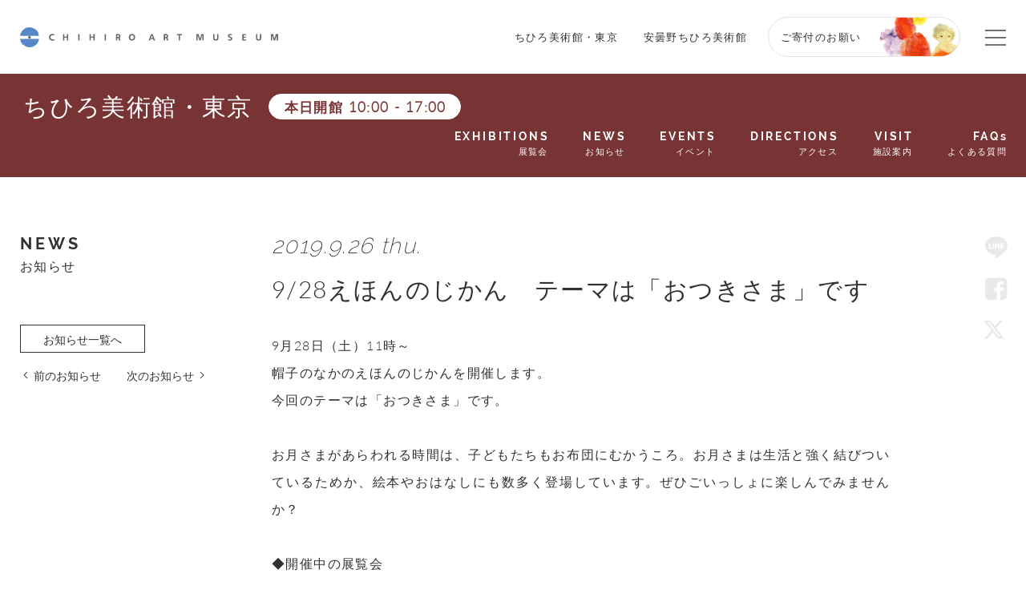

--- FILE ---
content_type: text/html; charset=UTF-8
request_url: https://chihiro.jp/tokyo/news/80602/
body_size: 13975
content:

<!DOCTYPE html>
<html dir="ltr" lang="ja" prefix="og: https://ogp.me/ns#" class="no-js  chrome">

<head>
	<!-- Google Tag Manager -->
	<script>(function(w,d,s,l,i){w[l]=w[l]||[];w[l].push({'gtm.start':new Date().getTime(),event:'gtm.js'});var f=d.getElementsByTagName(s)[0],j=d.createElement(s),dl=l!='dataLayer'?'&l='+l:'';j.async=true;j.src='https://www.googletagmanager.com/gtm.js?id='+i+dl;f.parentNode.insertBefore(j,f);
	})(window,document,'script','dataLayer','GTM-K4L52LS');</script>
	<!-- End Google Tag Manager -->
    <meta charset="UTF-8">
    <meta name="viewport" content="width=device-width, initial-scale=1">
    <link rel="profile" href="http://gmpg.org/xfn/11">
    <link href="https://fonts.googleapis.com/css?family=Noto+Sans+JP" rel="stylesheet">


    <link rel="stylesheet" href="https://chihiro.jp/wp-content/themes/chihiro/assets/css/swiper.min.css">

    
    

    <link rel="stylesheet" href="https://chihiro.jp/wp-content/themes/chihiro/assets/css/style.css?20251205">
    
        <link rel="stylesheet" href="https://chihiro.jp/wp-content/themes/chihiro/assets/css/under-tokyo.css">
    
    <link rel="stylesheet" href="https://chihiro.jp/wp-content/themes/chihiro/assets/css/editor-style.css">

    <link rel="stylesheet" href="https://chihiro.jp/wp-content/themes/chihiro/assets/css/print.css" media="print">

    <link rel="stylesheet" href="https://chihiro.jp/wp-content/themes/chihiro/style.css">
    <link rel="stylesheet" href="https://chihiro.jp/wp-content/themes/chihiro/assets/css/style_add.css?20250702">

    
    <link href="//maxcdn.bootstrapcdn.com/font-awesome/4.7.0/css/font-awesome.min.css" rel="stylesheet" integrity="sha384-wvfXpqpZZVQGK6TAh5PVlGOfQNHSoD2xbE+QkPxCAFlNEevoEH3Sl0sibVcOQVnN" crossorigin="anonymous">


    
    <!--oni-->    
		<!-- All in One SEO 4.7.0 - aioseo.com -->
		<title>9/28えほんのじかん テーマは「おつきさま」です ｜世界初の絵本美術館｜ちひろ美術館・東京</title>
		<meta name="description" content="9月28日（土）11時～ 帽子のなかのえほんのじかんを開催します。 今回のテーマは「おつきさま」です。 お月さ" />
		<meta name="robots" content="max-image-preview:large" />
		<link rel="canonical" href="https://chihiro.jp/tokyo/news/80602/" />
		<meta name="generator" content="All in One SEO (AIOSEO) 4.7.0" />
		<meta property="og:locale" content="ja_JP" />
		<meta property="og:site_name" content="いわさきちひろ記念事業団　公式サイト - いわさきちひろと世界の絵本画家の美術館「ちひろ美術館・東京」「安曇野ちひろ美術館」" />
		<meta property="og:type" content="article" />
		<meta property="og:title" content="9/28えほんのじかん テーマは「おつきさま」です ｜世界初の絵本美術館｜ちひろ美術館・東京" />
		<meta property="og:description" content="9月28日（土）11時～ 帽子のなかのえほんのじかんを開催します。 今回のテーマは「おつきさま」です。 お月さ" />
		<meta property="og:url" content="https://chihiro.jp/tokyo/news/80602/" />
		<meta property="og:image" content="https://chihiro.jp/wp-content/uploads/2017/05/index_mainvisual.jpg" />
		<meta property="og:image:secure_url" content="https://chihiro.jp/wp-content/uploads/2017/05/index_mainvisual.jpg" />
		<meta property="og:image:width" content="1440" />
		<meta property="og:image:height" content="771" />
		<meta property="article:published_time" content="2019-09-25T20:14:13+00:00" />
		<meta property="article:modified_time" content="2019-09-21T20:16:02+00:00" />
		<meta property="article:publisher" content="https://www.facebook.com/chihiro.azumino,https://www.facebook.com/chihiro.tokyo" />
		<meta name="twitter:card" content="summary" />
		<meta name="twitter:site" content="@ChihiroMuseum" />
		<meta name="twitter:title" content="9/28えほんのじかん テーマは「おつきさま」です ｜世界初の絵本美術館｜ちひろ美術館・東京" />
		<meta name="twitter:description" content="9月28日（土）11時～ 帽子のなかのえほんのじかんを開催します。 今回のテーマは「おつきさま」です。 お月さ" />
		<meta name="twitter:creator" content="@ChihiroMuseum" />
		<meta name="twitter:image" content="https://chihiro.jp/wp-content/uploads/2017/05/index_mainvisual.jpg" />
		<script type="application/ld+json" class="aioseo-schema">
			{"@context":"https:\/\/schema.org","@graph":[{"@type":"BreadcrumbList","@id":"https:\/\/chihiro.jp\/tokyo\/news\/80602\/#breadcrumblist","itemListElement":[{"@type":"ListItem","@id":"https:\/\/chihiro.jp\/#listItem","position":1,"name":"\u5bb6","item":"https:\/\/chihiro.jp\/","nextItem":"https:\/\/chihiro.jp\/tokyo\/news\/80602\/#listItem"},{"@type":"ListItem","@id":"https:\/\/chihiro.jp\/tokyo\/news\/80602\/#listItem","position":2,"name":"9\/28\u3048\u307b\u3093\u306e\u3058\u304b\u3093\u3000\u30c6\u30fc\u30de\u306f\u300c\u304a\u3064\u304d\u3055\u307e\u300d\u3067\u3059","previousItem":"https:\/\/chihiro.jp\/#listItem"}]},{"@type":"Organization","@id":"https:\/\/chihiro.jp\/#organization","name":"\u4e16\u754c\u521d\u306e\u7d75\u672c\u7f8e\u8853\u9928\uff5c\u3061\u3072\u308d\u7f8e\u8853\u9928","description":"\u3044\u308f\u3055\u304d\u3061\u3072\u308d\u3068\u4e16\u754c\u306e\u7d75\u672c\u753b\u5bb6\u306e\u7f8e\u8853\u9928\u300c\u3061\u3072\u308d\u7f8e\u8853\u9928\u30fb\u6771\u4eac\u300d\u300c\u5b89\u66c7\u91ce\u3061\u3072\u308d\u7f8e\u8853\u9928\u300d","url":"https:\/\/chihiro.jp\/","telephone":"+81339950612","logo":{"@type":"ImageObject","url":"https:\/\/chihiro.jp\/wp-content\/uploads\/2017\/06\/logo.jpg","@id":"https:\/\/chihiro.jp\/tokyo\/news\/80602\/#organizationLogo","width":840,"height":322,"caption":"\u4f50\u85e4 \u5353"},"image":{"@id":"https:\/\/chihiro.jp\/tokyo\/news\/80602\/#organizationLogo"},"sameAs":["https:\/\/www.facebook.com\/chihiro.azumino,https:\/\/www.facebook.com\/chihiro.tokyo","https:\/\/x.com\/ChihiroMuseum","https:\/\/www.instagram.com\/chihiroartmuseum_azumino\/,https:\/\/www.instagram.com\/chihiroartmuseum_tokyo\/","https:\/\/www.youtube.com\/channel\/UCuf11Jcq_rqjRfDMM5w4ZNw"]},{"@type":"WebPage","@id":"https:\/\/chihiro.jp\/tokyo\/news\/80602\/#webpage","url":"https:\/\/chihiro.jp\/tokyo\/news\/80602\/","name":"9\/28\u3048\u307b\u3093\u306e\u3058\u304b\u3093 \u30c6\u30fc\u30de\u306f\u300c\u304a\u3064\u304d\u3055\u307e\u300d\u3067\u3059 \uff5c\u4e16\u754c\u521d\u306e\u7d75\u672c\u7f8e\u8853\u9928\uff5c\u3061\u3072\u308d\u7f8e\u8853\u9928\u30fb\u6771\u4eac","description":"9\u670828\u65e5\uff08\u571f\uff0911\u6642\uff5e \u5e3d\u5b50\u306e\u306a\u304b\u306e\u3048\u307b\u3093\u306e\u3058\u304b\u3093\u3092\u958b\u50ac\u3057\u307e\u3059\u3002 \u4eca\u56de\u306e\u30c6\u30fc\u30de\u306f\u300c\u304a\u3064\u304d\u3055\u307e\u300d\u3067\u3059\u3002 \u304a\u6708\u3055","inLanguage":"ja","isPartOf":{"@id":"https:\/\/chihiro.jp\/#website"},"breadcrumb":{"@id":"https:\/\/chihiro.jp\/tokyo\/news\/80602\/#breadcrumblist"},"datePublished":"2019-09-26T14:14:13+09:00","dateModified":"2019-09-22T14:16:02+09:00"},{"@type":"WebSite","@id":"https:\/\/chihiro.jp\/#website","url":"https:\/\/chihiro.jp\/","name":"\u4e16\u754c\u521d\u306e\u7d75\u672c\u7f8e\u8853\u9928\uff5c\u3061\u3072\u308d\u7f8e\u8853\u9928","description":"\u3044\u308f\u3055\u304d\u3061\u3072\u308d\u3068\u4e16\u754c\u306e\u7d75\u672c\u753b\u5bb6\u306e\u7f8e\u8853\u9928\u300c\u3061\u3072\u308d\u7f8e\u8853\u9928\u30fb\u6771\u4eac\u300d\u300c\u5b89\u66c7\u91ce\u3061\u3072\u308d\u7f8e\u8853\u9928\u300d","inLanguage":"ja","publisher":{"@id":"https:\/\/chihiro.jp\/#organization"}}]}
		</script>
		<!-- All in One SEO -->

<script type="text/javascript">
/* <![CDATA[ */
window._wpemojiSettings = {"baseUrl":"https:\/\/s.w.org\/images\/core\/emoji\/15.0.3\/72x72\/","ext":".png","svgUrl":"https:\/\/s.w.org\/images\/core\/emoji\/15.0.3\/svg\/","svgExt":".svg","source":{"concatemoji":"https:\/\/chihiro.jp\/wp-includes\/js\/wp-emoji-release.min.js?ver=6.6.4"}};
/*! This file is auto-generated */
!function(i,n){var o,s,e;function c(e){try{var t={supportTests:e,timestamp:(new Date).valueOf()};sessionStorage.setItem(o,JSON.stringify(t))}catch(e){}}function p(e,t,n){e.clearRect(0,0,e.canvas.width,e.canvas.height),e.fillText(t,0,0);var t=new Uint32Array(e.getImageData(0,0,e.canvas.width,e.canvas.height).data),r=(e.clearRect(0,0,e.canvas.width,e.canvas.height),e.fillText(n,0,0),new Uint32Array(e.getImageData(0,0,e.canvas.width,e.canvas.height).data));return t.every(function(e,t){return e===r[t]})}function u(e,t,n){switch(t){case"flag":return n(e,"\ud83c\udff3\ufe0f\u200d\u26a7\ufe0f","\ud83c\udff3\ufe0f\u200b\u26a7\ufe0f")?!1:!n(e,"\ud83c\uddfa\ud83c\uddf3","\ud83c\uddfa\u200b\ud83c\uddf3")&&!n(e,"\ud83c\udff4\udb40\udc67\udb40\udc62\udb40\udc65\udb40\udc6e\udb40\udc67\udb40\udc7f","\ud83c\udff4\u200b\udb40\udc67\u200b\udb40\udc62\u200b\udb40\udc65\u200b\udb40\udc6e\u200b\udb40\udc67\u200b\udb40\udc7f");case"emoji":return!n(e,"\ud83d\udc26\u200d\u2b1b","\ud83d\udc26\u200b\u2b1b")}return!1}function f(e,t,n){var r="undefined"!=typeof WorkerGlobalScope&&self instanceof WorkerGlobalScope?new OffscreenCanvas(300,150):i.createElement("canvas"),a=r.getContext("2d",{willReadFrequently:!0}),o=(a.textBaseline="top",a.font="600 32px Arial",{});return e.forEach(function(e){o[e]=t(a,e,n)}),o}function t(e){var t=i.createElement("script");t.src=e,t.defer=!0,i.head.appendChild(t)}"undefined"!=typeof Promise&&(o="wpEmojiSettingsSupports",s=["flag","emoji"],n.supports={everything:!0,everythingExceptFlag:!0},e=new Promise(function(e){i.addEventListener("DOMContentLoaded",e,{once:!0})}),new Promise(function(t){var n=function(){try{var e=JSON.parse(sessionStorage.getItem(o));if("object"==typeof e&&"number"==typeof e.timestamp&&(new Date).valueOf()<e.timestamp+604800&&"object"==typeof e.supportTests)return e.supportTests}catch(e){}return null}();if(!n){if("undefined"!=typeof Worker&&"undefined"!=typeof OffscreenCanvas&&"undefined"!=typeof URL&&URL.createObjectURL&&"undefined"!=typeof Blob)try{var e="postMessage("+f.toString()+"("+[JSON.stringify(s),u.toString(),p.toString()].join(",")+"));",r=new Blob([e],{type:"text/javascript"}),a=new Worker(URL.createObjectURL(r),{name:"wpTestEmojiSupports"});return void(a.onmessage=function(e){c(n=e.data),a.terminate(),t(n)})}catch(e){}c(n=f(s,u,p))}t(n)}).then(function(e){for(var t in e)n.supports[t]=e[t],n.supports.everything=n.supports.everything&&n.supports[t],"flag"!==t&&(n.supports.everythingExceptFlag=n.supports.everythingExceptFlag&&n.supports[t]);n.supports.everythingExceptFlag=n.supports.everythingExceptFlag&&!n.supports.flag,n.DOMReady=!1,n.readyCallback=function(){n.DOMReady=!0}}).then(function(){return e}).then(function(){var e;n.supports.everything||(n.readyCallback(),(e=n.source||{}).concatemoji?t(e.concatemoji):e.wpemoji&&e.twemoji&&(t(e.twemoji),t(e.wpemoji)))}))}((window,document),window._wpemojiSettings);
/* ]]> */
</script>
<style id='wp-emoji-styles-inline-css' type='text/css'>

	img.wp-smiley, img.emoji {
		display: inline !important;
		border: none !important;
		box-shadow: none !important;
		height: 1em !important;
		width: 1em !important;
		margin: 0 0.07em !important;
		vertical-align: -0.1em !important;
		background: none !important;
		padding: 0 !important;
	}
</style>
<link rel='stylesheet' id='wp-block-library-css' href='https://chihiro.jp/wp-includes/css/dist/block-library/style.min.css?ver=6.6.4' type='text/css' media='all' />
<style id='classic-theme-styles-inline-css' type='text/css'>
/*! This file is auto-generated */
.wp-block-button__link{color:#fff;background-color:#32373c;border-radius:9999px;box-shadow:none;text-decoration:none;padding:calc(.667em + 2px) calc(1.333em + 2px);font-size:1.125em}.wp-block-file__button{background:#32373c;color:#fff;text-decoration:none}
</style>
<style id='global-styles-inline-css' type='text/css'>
:root{--wp--preset--aspect-ratio--square: 1;--wp--preset--aspect-ratio--4-3: 4/3;--wp--preset--aspect-ratio--3-4: 3/4;--wp--preset--aspect-ratio--3-2: 3/2;--wp--preset--aspect-ratio--2-3: 2/3;--wp--preset--aspect-ratio--16-9: 16/9;--wp--preset--aspect-ratio--9-16: 9/16;--wp--preset--color--black: #000000;--wp--preset--color--cyan-bluish-gray: #abb8c3;--wp--preset--color--white: #ffffff;--wp--preset--color--pale-pink: #f78da7;--wp--preset--color--vivid-red: #cf2e2e;--wp--preset--color--luminous-vivid-orange: #ff6900;--wp--preset--color--luminous-vivid-amber: #fcb900;--wp--preset--color--light-green-cyan: #7bdcb5;--wp--preset--color--vivid-green-cyan: #00d084;--wp--preset--color--pale-cyan-blue: #8ed1fc;--wp--preset--color--vivid-cyan-blue: #0693e3;--wp--preset--color--vivid-purple: #9b51e0;--wp--preset--gradient--vivid-cyan-blue-to-vivid-purple: linear-gradient(135deg,rgba(6,147,227,1) 0%,rgb(155,81,224) 100%);--wp--preset--gradient--light-green-cyan-to-vivid-green-cyan: linear-gradient(135deg,rgb(122,220,180) 0%,rgb(0,208,130) 100%);--wp--preset--gradient--luminous-vivid-amber-to-luminous-vivid-orange: linear-gradient(135deg,rgba(252,185,0,1) 0%,rgba(255,105,0,1) 100%);--wp--preset--gradient--luminous-vivid-orange-to-vivid-red: linear-gradient(135deg,rgba(255,105,0,1) 0%,rgb(207,46,46) 100%);--wp--preset--gradient--very-light-gray-to-cyan-bluish-gray: linear-gradient(135deg,rgb(238,238,238) 0%,rgb(169,184,195) 100%);--wp--preset--gradient--cool-to-warm-spectrum: linear-gradient(135deg,rgb(74,234,220) 0%,rgb(151,120,209) 20%,rgb(207,42,186) 40%,rgb(238,44,130) 60%,rgb(251,105,98) 80%,rgb(254,248,76) 100%);--wp--preset--gradient--blush-light-purple: linear-gradient(135deg,rgb(255,206,236) 0%,rgb(152,150,240) 100%);--wp--preset--gradient--blush-bordeaux: linear-gradient(135deg,rgb(254,205,165) 0%,rgb(254,45,45) 50%,rgb(107,0,62) 100%);--wp--preset--gradient--luminous-dusk: linear-gradient(135deg,rgb(255,203,112) 0%,rgb(199,81,192) 50%,rgb(65,88,208) 100%);--wp--preset--gradient--pale-ocean: linear-gradient(135deg,rgb(255,245,203) 0%,rgb(182,227,212) 50%,rgb(51,167,181) 100%);--wp--preset--gradient--electric-grass: linear-gradient(135deg,rgb(202,248,128) 0%,rgb(113,206,126) 100%);--wp--preset--gradient--midnight: linear-gradient(135deg,rgb(2,3,129) 0%,rgb(40,116,252) 100%);--wp--preset--font-size--small: 13px;--wp--preset--font-size--medium: 20px;--wp--preset--font-size--large: 36px;--wp--preset--font-size--x-large: 42px;--wp--preset--spacing--20: 0.44rem;--wp--preset--spacing--30: 0.67rem;--wp--preset--spacing--40: 1rem;--wp--preset--spacing--50: 1.5rem;--wp--preset--spacing--60: 2.25rem;--wp--preset--spacing--70: 3.38rem;--wp--preset--spacing--80: 5.06rem;--wp--preset--shadow--natural: 6px 6px 9px rgba(0, 0, 0, 0.2);--wp--preset--shadow--deep: 12px 12px 50px rgba(0, 0, 0, 0.4);--wp--preset--shadow--sharp: 6px 6px 0px rgba(0, 0, 0, 0.2);--wp--preset--shadow--outlined: 6px 6px 0px -3px rgba(255, 255, 255, 1), 6px 6px rgba(0, 0, 0, 1);--wp--preset--shadow--crisp: 6px 6px 0px rgba(0, 0, 0, 1);}:where(.is-layout-flex){gap: 0.5em;}:where(.is-layout-grid){gap: 0.5em;}body .is-layout-flex{display: flex;}.is-layout-flex{flex-wrap: wrap;align-items: center;}.is-layout-flex > :is(*, div){margin: 0;}body .is-layout-grid{display: grid;}.is-layout-grid > :is(*, div){margin: 0;}:where(.wp-block-columns.is-layout-flex){gap: 2em;}:where(.wp-block-columns.is-layout-grid){gap: 2em;}:where(.wp-block-post-template.is-layout-flex){gap: 1.25em;}:where(.wp-block-post-template.is-layout-grid){gap: 1.25em;}.has-black-color{color: var(--wp--preset--color--black) !important;}.has-cyan-bluish-gray-color{color: var(--wp--preset--color--cyan-bluish-gray) !important;}.has-white-color{color: var(--wp--preset--color--white) !important;}.has-pale-pink-color{color: var(--wp--preset--color--pale-pink) !important;}.has-vivid-red-color{color: var(--wp--preset--color--vivid-red) !important;}.has-luminous-vivid-orange-color{color: var(--wp--preset--color--luminous-vivid-orange) !important;}.has-luminous-vivid-amber-color{color: var(--wp--preset--color--luminous-vivid-amber) !important;}.has-light-green-cyan-color{color: var(--wp--preset--color--light-green-cyan) !important;}.has-vivid-green-cyan-color{color: var(--wp--preset--color--vivid-green-cyan) !important;}.has-pale-cyan-blue-color{color: var(--wp--preset--color--pale-cyan-blue) !important;}.has-vivid-cyan-blue-color{color: var(--wp--preset--color--vivid-cyan-blue) !important;}.has-vivid-purple-color{color: var(--wp--preset--color--vivid-purple) !important;}.has-black-background-color{background-color: var(--wp--preset--color--black) !important;}.has-cyan-bluish-gray-background-color{background-color: var(--wp--preset--color--cyan-bluish-gray) !important;}.has-white-background-color{background-color: var(--wp--preset--color--white) !important;}.has-pale-pink-background-color{background-color: var(--wp--preset--color--pale-pink) !important;}.has-vivid-red-background-color{background-color: var(--wp--preset--color--vivid-red) !important;}.has-luminous-vivid-orange-background-color{background-color: var(--wp--preset--color--luminous-vivid-orange) !important;}.has-luminous-vivid-amber-background-color{background-color: var(--wp--preset--color--luminous-vivid-amber) !important;}.has-light-green-cyan-background-color{background-color: var(--wp--preset--color--light-green-cyan) !important;}.has-vivid-green-cyan-background-color{background-color: var(--wp--preset--color--vivid-green-cyan) !important;}.has-pale-cyan-blue-background-color{background-color: var(--wp--preset--color--pale-cyan-blue) !important;}.has-vivid-cyan-blue-background-color{background-color: var(--wp--preset--color--vivid-cyan-blue) !important;}.has-vivid-purple-background-color{background-color: var(--wp--preset--color--vivid-purple) !important;}.has-black-border-color{border-color: var(--wp--preset--color--black) !important;}.has-cyan-bluish-gray-border-color{border-color: var(--wp--preset--color--cyan-bluish-gray) !important;}.has-white-border-color{border-color: var(--wp--preset--color--white) !important;}.has-pale-pink-border-color{border-color: var(--wp--preset--color--pale-pink) !important;}.has-vivid-red-border-color{border-color: var(--wp--preset--color--vivid-red) !important;}.has-luminous-vivid-orange-border-color{border-color: var(--wp--preset--color--luminous-vivid-orange) !important;}.has-luminous-vivid-amber-border-color{border-color: var(--wp--preset--color--luminous-vivid-amber) !important;}.has-light-green-cyan-border-color{border-color: var(--wp--preset--color--light-green-cyan) !important;}.has-vivid-green-cyan-border-color{border-color: var(--wp--preset--color--vivid-green-cyan) !important;}.has-pale-cyan-blue-border-color{border-color: var(--wp--preset--color--pale-cyan-blue) !important;}.has-vivid-cyan-blue-border-color{border-color: var(--wp--preset--color--vivid-cyan-blue) !important;}.has-vivid-purple-border-color{border-color: var(--wp--preset--color--vivid-purple) !important;}.has-vivid-cyan-blue-to-vivid-purple-gradient-background{background: var(--wp--preset--gradient--vivid-cyan-blue-to-vivid-purple) !important;}.has-light-green-cyan-to-vivid-green-cyan-gradient-background{background: var(--wp--preset--gradient--light-green-cyan-to-vivid-green-cyan) !important;}.has-luminous-vivid-amber-to-luminous-vivid-orange-gradient-background{background: var(--wp--preset--gradient--luminous-vivid-amber-to-luminous-vivid-orange) !important;}.has-luminous-vivid-orange-to-vivid-red-gradient-background{background: var(--wp--preset--gradient--luminous-vivid-orange-to-vivid-red) !important;}.has-very-light-gray-to-cyan-bluish-gray-gradient-background{background: var(--wp--preset--gradient--very-light-gray-to-cyan-bluish-gray) !important;}.has-cool-to-warm-spectrum-gradient-background{background: var(--wp--preset--gradient--cool-to-warm-spectrum) !important;}.has-blush-light-purple-gradient-background{background: var(--wp--preset--gradient--blush-light-purple) !important;}.has-blush-bordeaux-gradient-background{background: var(--wp--preset--gradient--blush-bordeaux) !important;}.has-luminous-dusk-gradient-background{background: var(--wp--preset--gradient--luminous-dusk) !important;}.has-pale-ocean-gradient-background{background: var(--wp--preset--gradient--pale-ocean) !important;}.has-electric-grass-gradient-background{background: var(--wp--preset--gradient--electric-grass) !important;}.has-midnight-gradient-background{background: var(--wp--preset--gradient--midnight) !important;}.has-small-font-size{font-size: var(--wp--preset--font-size--small) !important;}.has-medium-font-size{font-size: var(--wp--preset--font-size--medium) !important;}.has-large-font-size{font-size: var(--wp--preset--font-size--large) !important;}.has-x-large-font-size{font-size: var(--wp--preset--font-size--x-large) !important;}
:where(.wp-block-post-template.is-layout-flex){gap: 1.25em;}:where(.wp-block-post-template.is-layout-grid){gap: 1.25em;}
:where(.wp-block-columns.is-layout-flex){gap: 2em;}:where(.wp-block-columns.is-layout-grid){gap: 2em;}
:root :where(.wp-block-pullquote){font-size: 1.5em;line-height: 1.6;}
</style>
<script type="text/javascript" src="https://chihiro.jp/wp-includes/js/jquery/jquery.min.js?ver=3.7.1" id="jquery-core-js"></script>
<script type="text/javascript" src="https://chihiro.jp/wp-includes/js/jquery/jquery-migrate.min.js?ver=3.4.1" id="jquery-migrate-js"></script>
<script type="text/javascript" id="ajax-js-extra">
/* <![CDATA[ */
var AjaxData = {"nonce":"1110e352d8","home":"https:\/\/chihiro.jp","templateDirectory":"https:\/\/chihiro.jp\/wp-content\/themes\/chihiro","templateDirectoryPath":"\/home\/chihirojp\/chihiro.jp\/public_html\/wp-content\/themes\/chihiro","en_url":"https:\/\/chihiro.jp\/en","post_id":"10523","post_belong":"tokyo","post_type":"news-tokyo","page_type":"single","post_family":"news","post_name":"80602","posts_per_page":"80"};
/* ]]> */
</script>
<script type="text/javascript" src="https://chihiro.jp/wp-content/themes/chihiro/assets/js/ajax.js?ver=1.0" id="ajax-js"></script>
<link rel="https://api.w.org/" href="https://chihiro.jp/wp-json/" /><link rel="EditURI" type="application/rsd+xml" title="RSD" href="https://chihiro.jp/xmlrpc.php?rsd" />
<meta name="generator" content="WordPress 6.6.4" />
<link rel='shortlink' href='https://chihiro.jp/?p=10523' />
<link rel="alternate" title="oEmbed (JSON)" type="application/json+oembed" href="https://chihiro.jp/wp-json/oembed/1.0/embed?url=https%3A%2F%2Fchihiro.jp%2Ftokyo%2Fnews%2F80602%2F" />
<link rel="alternate" title="oEmbed (XML)" type="text/xml+oembed" href="https://chihiro.jp/wp-json/oembed/1.0/embed?url=https%3A%2F%2Fchihiro.jp%2Ftokyo%2Fnews%2F80602%2F&#038;format=xml" />
<link rel="alternate" hreflang="x-default" href="https://chihiro.jp/tokyo/news/80602/" title="ja" />
<meta name="redi-version" content="1.2.3" />    </head>


<body class="news-tokyo-template-default single single-news-tokyo postid-10523 news tokyo">
<!-- Google Tag Manager (noscript) -->
<noscript><iframe src="https://www.googletagmanager.com/ns.html?id=GTM-K4L52LS" height="0" width="0" style="display:none;visibility:hidden"></iframe></noscript>
<!-- End Google Tag Manager (noscript) -->


<div class="wrapper">

<header id="header" class="header">
    <div class="headerCommon_wrapper">
    	<div class="headerCommon ">
                        <p class="headerTitle"><a class="headerTitle_inner" href="https://chihiro.jp">CHIHIRO ART MUSEUM</a></p>
            
            <nav class="headerNav">
                <ul class="headerNav_inner">
                    <li class="menu">
                        <a href="https://chihiro.jp/tokyo/">
                            ちひろ美術館・東京                        </a>
                    </li>
                    <li class="menu">
                        <a href="https://chihiro.jp/azumino/">
                            安曇野ちひろ美術館                        </a>
                    </li>
                                            <style type="text/css">
                            @media (min-width: 767px) {
                                .headerTitle {
                                    display: flex;
                                    align-items: center;
                                    height: 50px;
                                }
                                .headerCommon {
                                    padding-top: 1.5em;
                                    padding-bottom: 1.5em;
                                }
                            }
                        </style>
                        <a class="menu donation-header" href="https://chihiro.jp/foundation/donation/">
                            ご寄付のお願い                        </a>
                                    </ul>

                <span class="headerNav_btn">
                    <span class="headerNav_btn-line"></span>
                    <span class="headerNav_btn-inner"></span>
                </span>

            </nav>

            <nav class="headerGlobalNav">
                <ul class="headerGlobalNav_inner">

                                        <li class="menu"><a href=""></a></li>
                </ul>

            </nav>
        </div>
    </div>


    <nav id="museumNav">
    <div class="museumNav">
        <div class="museumNav_left">
                        <p class="museumNav_caption"><a href="https://chihiro.jp/tokyo/">ちひろ美術館・東京</a></p>
            
                        
                        <span class="museumNav_info">
                本日開館 <time datetime='10:00'>10:00</time> - <time datetime='17:00'>17:00</time>            </span>
                        
        </div>
        
        <ul class="museumNav_menu">
            <li class="captionA"><a href="https://chihiro.jp/tokyo/exhibitions/">
    <span class="captionA_big">EXHIBITIONS</span>
    <span class="captionA_small">展覧会</span>
    </a></li>
<li class="captionA"><a href="https://chihiro.jp/tokyo/news/">
    <span class="captionA_big">NEWS</span>
    <span class="captionA_small">お知らせ</span>
    </a></li>
<li class="captionA"><a href="https://chihiro.jp/tokyo/events/">
    <span class="captionA_big">EVENTS</span>
    <span class="captionA_small">イベント</span>
    </a></li>
<li class="captionA"><a href="https://chihiro.jp/tokyo/visit/#directions">
    <span class="captionA_big">DIRECTIONS</span>
    <span class="captionA_small">アクセス</span>
    </a></li>
<li class="captionA"><a href="https://chihiro.jp/tokyo/visit/">
    <span class="captionA_big">VISIT</span>
    <span class="captionA_small">施設案内</span>
    </a></li>
<li class="captionA"><a href="https://chihiro.jp/tokyo/faqs/">
    <span class="captionA_big">FAQs</span>
    <span class="captionA_small">よくある質問</span>
    </a></li>




        </ul>

        <span class="museumNav_btn headerNav_btn">
            <span class="headerNav_btn-line"></span>
            <span class="headerNav_btn-inner"></span>
        </span>
    </div>
</nav>

<script>
    function popupWindow(self){
        window.open(
            encodeURI( decodeURI(self.href) )
            , 'pkwindow'
            , 'width=600, height=600, personalbar=0, toolbar=0, scrollbars=1'
        );
    }
</script>

<div id="socialNav">
    <p>SNS Menu</p>
    <ul>
	                <li class="menu social-line">
            <a href="http://line.me/R/msg/text/?9/28えほんのじかん　テーマは「おつきさま」です https://chihiro.jp/tokyo/news/80602/" title="LINEで送る" rel="nofollow" onclick="popupWindow(this); return false;" >LINE</a>
        </li>
                <li class="menu social-facebook">
            <a href="https://www.facebook.com/sharer/sharer.php?u=https://chihiro.jp/tokyo/news/80602/" title="Facebookでシェアする" rel="nofollow" onclick="popupWindow(this); return false;" >Facebook</a>
        </li>
                <li class="menu social-twitter">
            <a href="https://twitter.com/share?url=https://chihiro.jp/tokyo/news/80602/&text=9/28えほんのじかん　テーマは「おつきさま」です" title="Twitterでつぶやく" rel="nofollow" onclick="popupWindow(this); return false;" >Twitter</a>
        </li>
                    <li class="totop"><a href="#">Top</a></li>
    </ul>
</div>
	<hr class="headerHR">
</header>
<div class="content">
    
<div class="sidebar">
    <div class="sidebarInner">

        
<p class="captionA">
	    <span class="captionA_big">NEWS</span>
        <span class="captionA_small">お知らせ</span>
        </p>



<ul class="pager pagerC">
    <li class="archive">
        <a class="buttonA" href="https://chihiro.jp/tokyo/news/">
            <span>お知らせ一覧へ</span>
        </a>
    </li>
        <li class="prev"><a href="https://chihiro.jp/tokyo/news/01181/" rel="prev">前のお知らせ</a></li>
    <li class="next"><a href="https://chihiro.jp/tokyo/news/06456/" rel="next">次のお知らせ</a></li>
    </ul>
    </div>
</div>    <main class="main">


        
        <div class="post-content table">
            
            <time class="timeA" datetime="2019-09-26">2019.9.26 thu.</time>
            <h1>9/28えほんのじかん　テーマは「おつきさま」です</h1>

            <p>9月28日（土）11時～<br />
帽子のなかのえほんのじかんを開催します。<br />
今回のテーマは「おつきさま」です。</p>
<p>お月さまがあらわれる時間は、子どもたちもお布団にむかうころ。お月さまは生活と強く結びついているためか、絵本やおはなしにも数多く登場しています。ぜひごいっしょに楽しんでみませんか？</p>
<p>◆開催中の展覧会<br />
<a href="https://chihiro.jp/tokyo/exhibitions/85204/" rel="noopener" target="_blank">＜企画展＞「ちひろさんの子どもたち」谷川俊太郎×トラフ建築設計事務所</a> では、トラフ建築設計事務所が、ちひろの描いた夏の子どもの麦わら帽子から発想した帽子型の「子どものへや」が展示されています。<br />
今会期中の「えほんのじかん」は、第4展示室にあるこの大きな帽子のなかで行っています。</p>
<p><a href="https://chihiro.jp/tokyo/events/14013/" rel="noopener" target="_blank">◆えほんのじかん</a><br />
第2・4土曜日に開催しております。<br />
（協力：ねりま子どもと本ネットワーク）<br />
おはなしの語りや、わらべうたが入ることもあります。<br />
また、テーマや季節にあわせて、いわさきちひろのエピソードをご紹介しています。<br />
あかちゃんから大人まで、お気軽にご参加ください。</p>
                
        </div>

        
<ul class="pager pagerC">
    <li class="prev"><a href="https://chihiro.jp/tokyo/news/01181/" rel="prev">前のお知らせ</a></li>
    <li><a class="buttonA" href="https://chihiro.jp/tokyo/news/"><span>お知らせ一覧へ</span></a></li>
    <li class="next"><a href="https://chihiro.jp/tokyo/news/06456/" rel="next">次のお知らせ</a></li>
</ul>
    </main>

</div>


<div id="wholeLinks" class="container" data-scroll-effects>
    <div class="bannerContainer">
        <div class="bannerContainer_inner">
            <section id="about" class="banner banner-narrowIn" data-scroll-effects-child="to-up delay1">
                <div class="bannerInner">
                    <div class="bannerContent">
                        <h2 class="bannerCaption">いわさきちひろについて</h2>

                                                <p class="bannerFooter"><a class="buttonA" href="https://chihiro.jp/about/"><span>さらに詳しく</span></a></p>
                        
                    </div>
                </div>
                <div class="bannerImage_wrapper">
                                        <img class="bannerImage" src="https://chihiro.jp/wp-content/themes/chihiro/assets/images/banner_footer01.jpg">
                                    </div>
            </section>


                        
            <section id="works" class="banner banner-narrowIn banner-black" data-scroll-effects-child="to-up delay2">
                <div class="bannerInner">
                    <div class="bannerContent">
                        <h2 class="bannerCaption">いわさきちひろの作品</h2>
                                                <p class="bannerFooter"><a class="buttonA" href="https://chihiro.jp/works/"><span>さらに詳しく</span></a></p>
                    </div>
                </div>
                <div class="bannerImage_wrapper">
                                        <img class="bannerImage" src="https://chihiro.jp/wp-content/themes/chihiro/assets/images/banner_footer02.jpg">
                    
                </div>
            </section>

            <section id="collection" class="banner banner-narrowIn right" data-scroll-effects-child="to-up delay3">
                <div class="bannerInner">
                    <div class="bannerContent">
                        <h2 class="bannerCaption">ちひろ美術館コレクション</h2>

                        
                        <p class="bannerFooter"><a class="buttonA" href="https://chihiro.jp/foundation/collection/"><span>さらに詳しく</span></a></p>
                    </div>
                </div>
                <div class="bannerImage_wrapper">
                                        <img class="bannerImage" src="https://chihiro.jp/wp-content/themes/chihiro/assets/images/banner_collection.jpg">
                    
                </div>
            </section>

            
                        <section id="azumino" class="banner banner-wide" data-scroll-effects="to-up">
                <a class="bannerInner" href="https://chihiro.jp/azumino/">
                    <div class="bannerContent">
                        <h2 class="bannerCaption ">安曇野ちひろ美術館</h2>
                    </div>
                </a>
                <div class="bannerImage_wrapper">
                    <img class="bannerImage" src="https://chihiro.jp/wp-content/themes/chihiro/assets/images/banner_footer04.jpg">
                </div>
            </section>
            
                        <!-- 
            <section id="totto" class="banner banner-wide banner-black" data-scroll-effects="to-up">
                <div class="bannerInner">
                    <div class="bannerContent">
                        <p class="bannerFooter">
                            <span>
                                2016年、安曇野ちひろ美術館の<br>
                                すぐとなりに完成しました。<br>
                            </span>
                            <a class="buttonA" href="https://chihiro.jp/totto/" target="_blank"><span>さらに詳しく</span></a>
                        </p>
                    </div>
                </div>
                <div class="bannerImage_wrapper">
                    <img class="bannerImage" src="https://chihiro.jp/wp-content/themes/chihiro/assets/images/banner_totto.jpg">
                </div>
            </section>
             -->
            
            
        </div>
        
                
                <div class="row column6_1">
                
                                <section class="banner" data-scroll-effects="to-up-small">
                    <a class="bannerInner" href="http://www.chihiro-fukyu.co.jp/top.html" target="_blank">
                    </a>
                    <div class="bannerImage_wrapper">
                        <img class="bannerImage" src="https://chihiro.jp/wp-content/themes/chihiro/assets/images/banner170912_03.jpg" alt="いわさきちひろ作品普及会">
                    </div>
                </section>
                <section class="banner" data-scroll-effects="to-up-small">
                    <a class="bannerInner" href="http://chihiro-eiga.jp/dvd/" target="_blank">
                    </a>
                    <div class="bannerImage_wrapper">
                        <img class="bannerImage" src="https://chihiro.jp/wp-content/themes/chihiro/assets/images/banner170912_02.jpg" alt="いわさきちひろドキュメンタリー映画　いわさきちひろ27歳の旅立ち">
                    </div>
                </section>
            <section class="banner" data-scroll-effects="to-up-small">
                <a class="bannerInner" href="http://chihironoie.jp/" target="_blank">
                </a>
                <div class="bannerImage_wrapper">
                    <img class="bannerImage" src="https://chihiro.jp/wp-content/themes/chihiro/assets/images/banner170912_04.jpg" alt="「ちひろの生まれた家」記念館">
                </div>
            </section>
            <section class="banner" data-scroll-effects="to-up-small">
                <a class="bannerInner" href="https://www.rekibun.or.jp/grutto/" target="_blank">
                </a>
                <div class="bannerImage_wrapper">
                    <img class="bannerImage" src="https://chihiro.jp/wp-content/themes/chihiro/assets/images/banner2025_guruttopass.jpg" alt="東京ミュージアム「ぐるっとパス2025」">
                </div>
            </section>
            <section class="banner" data-scroll-effects="to-up-small">
                <a class="bannerInner" href="https://www.google.com/culturalinstitute/beta/partner/chihiro-art-museum?hl=ja" target="_blank">
                </a>
                <div class="bannerImage_wrapper">
                    <img class="bannerImage" src="https://chihiro.jp/wp-content/themes/chihiro/assets/images/banner170912_05.jpg" alt="ちひろ美術館はGoogleアートプロジェクトに参加しています">
                </div>
            </section>
                    </div>
        
<!--        <div class="row column3_1">
                <section class="banner" data-scroll-effects="to-up-small">
                    <a class="bannerInner" href="http://chihiro-eiga.jp/dvd/" target="_blank">
                    </a>
                    <div class="bannerImage_wrapper">
                        <img class="bannerImage" src="https://chihiro.jp/wp-content/themes/chihiro/assets/images/banner_dvd.png">
                    </div>
                </section>
                <section class="banner" data-scroll-effects="to-up-small">
                    <a class="bannerInner" href="http://www.chihiro-fukyu.co.jp/top.html" target="_blank">
                    </a>
                    <div class="bannerImage_wrapper">
                        <img class="bannerImage" src="https://chihiro.jp/wp-content/themes/chihiro/assets/images/banner_sakuhinfukyu.png">
                    </div>
                </section>
            <section class="banner" data-scroll-effects="to-up-small">
                <a class="bannerInner" href="http://chihironoie.jp/" target="_blank">
                </a>
                <div class="bannerImage_wrapper">
                    <img class="bannerImage" src="https://chihiro.jp/wp-content/themes/chihiro/assets/images/banner_kinennkan.png">
                </div>
            </section>
        </div>-->
        
                <!-- 2022928 TOKYO PASSバナー追加 -->
                
    </div>
</div>
﻿<div class="container ">
	<div class="innerA">
        <section id="follow" >
			<h2 class="followCaption captionA">
				<span class="captionA_big">FOLLOW US</span>
                				<span class="captionA_small">SNSで最新情報を発信しています</span>
                			</h2>
			<ul class="followList">
				<li>
					<span class="followList_fb">Facebook</span>
					<ul class="followList_sub">
                        <li><a href="https://www.facebook.com/chihiro.tokyo" target="_blank">ちひろ美術館･東京</a></li>
                        <li><a href="https://www.facebook.com/chihiro.azumino" target="_blank">安曇野ちひろ美術館</a></li>
                        <!--<li><a href="https://www.facebook.com/chihiro.totto" target="_blank">トットちゃん広場</a></li>-->
					</ul>
				</li>
                <li>
                    <span class="followList_inst">Instagram</span>
					<ul class="followList_sub">
                        <li><a href="https://www.instagram.com/chihiroartmuseum_tokyo/" target="_blank">ちひろ美術館･東京</a></li>
                        <li><a href="https://www.instagram.com/chihiroartmuseum_azumino/" target="_blank">安曇野ちひろ美術館</a></li>
					</ul>
                </li>
                <li>
	                <span class="followList_twt-x">
	                	<a href="https://twitter.com/ChihiroMuseum" target="_blank">X<!--Twitter--></a>
	                </span>
                </li>
                <li><span class="followList_ytb"><a href="https://www.youtube.com/channel/UCuf11Jcq_rqjRfDMM5w4ZNw" target="_blank">Youtube</a></span></li>
			</ul>
            <form role="search" method="get" id="searchform" class="searchform" action="https://chihiro.jp/">
    <div id="sWrap">
        <input type="text" value="" name="s" id="s" placeholder="キーワード検索" />
    </div>
    <div id="searchsubmitWrap">
        <input type="submit" id="searchsubmit" value="Search" />
    </div>
        
    
</form>                                    <p><a class="buttonA" href="https://chihiro.jp/foundation/about/subscription"><span>メールマガジン登録</span></a></p>
            

                            <p><a class="buttonA" href="https://chihiro.jp/foundation/contact/"><span>お問い合わせ</span></a></p>
		</section>

        <div id="foundation" class="fBox" >
            <div id="foundationAbout" class="fBox_inner">
				<div class="fBox_left">
					<img src="https://chihiro.jp/wp-content/themes/chihiro/assets/images/index_agency.jpg">
				</div>
				<div class="fBox_right">
				    					<h2 class="fBox_captionA">
                        <a href="https://chihiro.jp/foundation/">
                        <span class="small">公益財団法人</span>
                        <div>
                            いわさきちひろ記念事業団　<span class="small">について</span>
                        </div>
                        </a>
				    </h2>
					<p class="custom-font">子どものしあわせと平和を願い続けた絵本画家いわさきちひろの業績を記念し、文化の民主的多面的発展に寄与する活動を行う団体です。</p>
					<ul>
                        <li><a class="buttonA" href="https://chihiro.jp/foundation/overview/"><span>概要</span></a></li>
                        <li><a class="buttonA" href="https://chihiro.jp/foundation/philosophy/"><span>理念</span></a></li>
                        <li><a class="buttonA" href="https://chihiro.jp/foundation/history/"><span>あゆみ</span></a></li>
                        <li class="is-pc"><a class="buttonA" href="https://chihiro.jp/foundation/hopeactivity/"><span>願いを伝える活動</span></a></li>
					</ul>
                    <a class="buttonA is-sp" href="https://chihiro.jp/foundation/hopeactivity/"><span>願いを伝える活動</span></a>
                    <h3 class="fBox_captionB">支援会員・寄付のご案内</h3>
					<p class="custom-font">当財団では、ちひろ美術館の充実した活動をさらに推進していくために、個人の方の寄付制度として、「支援会員制度」を設けています。</p>
                    <p><a class="buttonA" href="https://chihiro.jp/foundation/donation/"><span>さらに詳しく</span></a></p>
                    				</div>
			</div>
		</div>

	</div>
</div>

<style type="text/css">
    #azumino-modal {
        position: fixed;
        top: 0;
        right: 0;
        bottom: 0;
        left: 0;
        display: flex;
        align-items: center;
        justify-content: center;
        background: rgba(77, 77, 77, .7);
        transition: all .4s;
        z-index: 10000;
        font-size: 16px;
    }
    .modal__content {
        border-radius: 8px;
        position: relative;
        width: 600px;
        max-width: 90%;
        background: #fff;
        padding: 25px 30px;
    }

    .modal__footer {
        text-align: right;
    }
    .modal__close {
        position: absolute;
        top: 5px;
        right: 10px;
        color: #585858;
        text-decoration: none;
    }
    @media only screen and (max-width: 500px) {
        .modal__content {
            padding: 20px;
        }
        #azumino-modal {
            font-size: 14px;
        }
    }
</style>
<script>
    (function($){
        $( ".modal__close" ).click(function(e) {
            e.preventDefault();
            $('#azumino-modal').css({'visibility' : 'hidden', 'opacity' : '0'});
        });
    })(jQuery);
</script>

<footer id="footer" class="footer">
    <hr class="footerHR">

    <p class="footerTitle"><a class="footerTitle_inner" href="https://chihiro.jp">CHIHIRO ART MUSEUM</a></p>

            <nav class="footerNav">
            <ul class="footerNav_list">
                             <li class="footerNav_item">
                    <a href="https://chihiro.jp/foundation/about/">当サイトについて</a>
                </li>
            
                            <li class="footerNav_item">
                    <a href="https://chihiro.jp/foundation/about/#sitemap">サイトマップ</a>
                </li>
                <li class="footerNav_item">
                    <a href="https://chihiro.jp/foundation/about/#subscription">メルマガ登録</a>
                </li>
                <li class="footerNav_item">
                    <a href="https://chihiro.jp/foundation/about/#press">プレスの方へ</a>
                </li>
                <li class="footerNav_item">
                    <a href="https://chihiro.jp/foundation/about/#copyright">著作権について</a>
                </li>
                <li class="footerNav_item">
                    <a href="https://chihiro.jp/foundation/about/#fake">いわさきちひろの贋作について</a>
                </li>
            
                            <li class="footerNav_item">
                    <a href="https://chihiro.jp/foundation/about/#privacy">プライバシーポリシー</a>
                </li>
            
                            <li class="footerNav_item">
                    <a href="https://chihiro.jp/foundation/about/#facebookguideline">facebookガイドライン</a>
                </li>
                <li class="footerNav_item">
                    <a href="https://chihiro.jp/foundation/about/#link">関連リンク</a>
                </li>
                                </ul>
    </nav>

<div class="lnSwitcher ja" id="language">
    <div class="lnSwitcher_inner">
        <p data-accordion-btn="ln" class="language-text">日本語</p>
        <ul data-accordion-target="ln">
            	                        	            		            <li><a href="https://chihiro.jp/en/tokyo/news/80602/" target="_blank">English</a></li>
	                        	            		            <li><a href="https://chihiro.jp/kr/tokyo/news/80602/" target="_blank">한국어</a></li>
	                        	            		            <li><a href="https://chihiro.jp/ch/tokyo/news/80602/" target="_blank">简体字</a></li>
	                        	            		            <li><a href="https://chihiro.jp/tw/tokyo/news/80602/" target="_blank">繁體字</a></li>
	                        	            		            <li><a href="https://chihiro.jp/ru/tokyo/news/80602/" target="_blank">Русский</a></li>
	                                </ul>

            </div>
</div>

<p class="footerNote">
    当ホームページ掲載の記事、写真、作品図版等の無断転載を禁じます。    <small class="footerNote_copyright">COPYRIGHT &copy; 2017 CHIHIRO IWASAKI MEMORIAL FOUNDATION.  <br class="is-sp"/>ALL RIGHTS RESERVED.</small>
</p>

</footer>

</div><!--/wrapper-->



<div id="globalNav" class="globalNav">
    <div class="globalNav_inner">
        <div class="globalNav_innerIn">
            <ul id="sitemap" class="sitemap">
                                
                    <li class="menu active">

                                                <span>ちひろ美術館・東京</span>
                        <ul class="submenu">
                            
                            
<li class="menu">
    <a href="https://chihiro.jp/tokyo/">ちひろ美術館・東京 トップ</a>
</li>
<li class="menu">
    <a href="https://chihiro.jp/tokyo/exhibitions/">展覧会</a>
</li>
<li class="menu">
    <a href="https://chihiro.jp/tokyo/events/">イベント</a>
</li>
<li class="menu">
    <a href="https://chihiro.jp/tokyo/news/">お知らせ</a>
</li>
<li class="menu">
    <a href="https://chihiro.jp/tokyo/visit/#guide">利用案内</a>
</li>
<li class="menu">
    <a href="https://chihiro.jp/tokyo/visit/#directions">アクセス</a>
</li>
<li class="menu">
    <a href="https://chihiro.jp/tokyo/visit/#forgroup">団体で入館される方へ</a>
</li>
<li class="menu">
    <a href="https://chihiro.jp/tokyo/visit/floormap">フロアマップ</a>
</li>
<li class="menu">
    <a href="https://chihiro.jp/tokyo/neighborhood/">近隣マップ</a>
</li>
<li class="menu">
    <a href="https://chihiro.jp/tokyo/education/">教育プログラム</a>
</li>
<li class="menu">
    <a href="https://chihiro.jp/tokyo/newsletter/">美術館だより</a>
</li>
<li class="menu">
    <a href="https://chihiro.jp/tokyo/blog/">ブログ</a>
</li>
<li class="menu">
    <a href="https://chihiro.jp/tokyo/blog/category/themebooks/">テーマブックス</a>
</li>
<li class="menu">
    <a href="https://chihiro.jp/tokyo/visit/floormap/picturebookcafe">絵本カフェ</a>
</li>
<li class="menu">
    <a href="https://chihiro.jp/tokyo/visit/floormap/museumshop">ミュージアムショップ</a>
</li>
<li class="menu">
    <a href="https://chihiro.jp/tokyo/faqs/">よくある質問</a>
</li>
                        </ul>
                    </li>
                                                
                    <li class="menu ">

                                                <span>安曇野ちひろ美術館</span>
                        <ul class="submenu">
                            
                            
<li class="menu">
    <a href="https://chihiro.jp/azumino/">安曇野ちひろ美術館 トップ</a>
</li>
<li class="menu">
    <a href="https://chihiro.jp/azumino/exhibitions/">展覧会</a>
</li>
<li class="menu">
    <a href="https://chihiro.jp/azumino/events/">イベント</a>
</li>
<li class="menu">
    <a href="https://chihiro.jp/azumino/news/">お知らせ</a>
</li>
<li class="menu">
    <a href="https://chihiro.jp/azumino/visit/#guide">利用案内</a>
</li>
<li class="menu">
    <a href="https://chihiro.jp/azumino/visit/#directions">アクセス</a>
</li>
<li class="menu">
    <a href="https://chihiro.jp/azumino/visit/#forgroup">団体で入館される方へ</a>
</li>
<li class="menu">
    <a href="https://chihiro.jp/azumino/visit/floormap">フロアマップ</a>
</li>
<li class="menu">
    <a href="https://chihiro.jp/azumino/neighborhood/">周辺の見どころ</a>
</li>
<li class="menu">
    <a href="https://chihiro.jp/azumino/education/">教育プログラム</a>
</li>
<li class="menu">
    <a href="https://chihiro.jp/azumino/newsletter/">美術館だより</a>
</li>
<li class="menu">
    <a href="https://chihiro.jp/azumino/blog/">ブログ</a>
</li>
<li class="menu">
    <a href="https://chihiro.jp/azumino/blog/category/themebooks/">テーマブックス</a>
</li>
<li class="menu">
    <a href="https://chihiro.jp/azumino/visit/floormap/picturebookcafe">絵本カフェ</a>
</li>
<li class="menu">
    <a href="https://chihiro.jp/azumino/visit/floormap/museumshop">ミュージアムショップ</a>
</li>
<li class="menu">
    <a href="https://chihiro.jp/azumino/visit/floormap/chihiropark">安曇野ちひろ公園</a>
</li>
<li class="menu">
    <a href="https://chihiro.jp/azumino/faqs/">よくある質問</a>
</li>
                        </ul>
                    </li>
                                                                    <li class="menu menu-single">
                                                <a href="https://chihiro.jp/enjoyathome/jp/">おうちで楽しむちひろ美術館</a>
                    </li>
                                                
                    <li class="menu ">

                                                <span>いわさきちひろについて</span>
                        <ul class="submenu">
                            
                            	<li class="menu">
	    <a href="https://chihiro.jp/about">いわさきちひろについて トップ</a>
	</li>
	<li class="menu">
	    <a href="https://chihiro.jp/lifeandworks">絵と人生</a>
	</li>
	<li class="menu">
	    <a href="https://chihiro.jp/biography">年譜</a>
	</li>
	<li class="menu">
	    <a href="https://chihiro.jp/words">ちひろのことば</a>
	</li>
	<li class="menu">
	    <a href="https://chihiro.jp/technique">ちひろの技法</a>
	</li>
	<li class="menu">
	    <a href="https://chihiro.jp/withchihiro">ちひろとわたし</a>
	</li>
	<li class="menu">
	    <a href="https://chihiro.jp/forpeace">平和への願い</a>
	</li>
	<li class="menu">
	    <a href="https://chihiro.jp/works">いわさきちひろの作品</a>
	</li>
	<li class="menu">
	    <a href="https://chihiro.jp/booklist">ブックリスト</a>
	</li>

<!--
<li class="menu">
    <a href="https://chihiro.jp/news/">お知らせ一覧</a>
</li>
<li class="menu">
    <a href="https://chihiro.jp/topics/">トピックス</a>
</li>
<li class="menu">
    <a href="https://chihiro.jp/themebooks/">テーマブックス</a>
</li>
-->                        </ul>
                    </li>
                                                
                    <li class="menu ">

                                                <span>いわさきちひろ記念事業団</span>
                        <ul class="submenu">
                            
                            	<li class="menu">
	    <a href="https://chihiro.jp/foundation/">いわさきちひろ記念事業団 トップ</a>
	</li>
	<li class="menu">
	    <a href="https://chihiro.jp/foundation/exhibitions/">館外展</a>
	</li>
	<li class="menu">
	    <a href="https://chihiro.jp/foundation/donation/">寄付について</a>
	</li>
	<li class="menu">
	    <a href="https://chihiro.jp/foundation/news/">お知らせ</a>
	</li>
	<li class="menu">
	    <a href="https://chihiro.jp/foundation/philosophy/">理念</a>
	</li>
	<li class="menu">
	    <a href="https://chihiro.jp/foundation/greetings/">ごあいさつ</a>
	</li>
	<li class="menu">
	    <a href="https://chihiro.jp/foundation/overview/">財団概要</a>
	</li>
	<li class="menu">
	    <a href="https://chihiro.jp/foundation/overview/#businessreports">事業内容</a>
	</li>
	<li class="menu">
	    <a href="https://chihiro.jp/foundation/overview/#activityreports">活動報告</a>
	</li>
	<li class="menu">
	    <a href="https://chihiro.jp/foundation/hopeactivity/">願いを伝える活動</a>
	</li>
	<li class="menu">
	    <a href="https://chihiro.jp/foundation/history/">事業団のあゆみ</a>
	</li>
	<li class="menu">
	    <a href="https://chihiro.jp/foundation/collection/">ちひろ美術館コレクション</a>
	</li>
                        </ul>
                    </li>
                                                                <li class="menu"><a href="https://chihiro.jp/foundation/donation/">寄付について</a></li>
                                <li class="menu"><a href="https://chihiro.jp/foundation/contact/">お問い合わせ</a></li>
            </ul>


            <div id="utilities" class="utilities">
                <p>LANGUAGE</p>
                <div class="lnSwitcher ja" id="language">
    <div class="lnSwitcher_inner">
        <p data-accordion-btn="ln" class="language-text">日本語</p>
        <ul data-accordion-target="ln">
            	                        	            		            <li><a href="https://chihiro.jp/en/tokyo/news/80602/" target="_blank">English</a></li>
	                        	            		            <li><a href="https://chihiro.jp/kr/tokyo/news/80602/" target="_blank">한국어</a></li>
	                        	            		            <li><a href="https://chihiro.jp/ch/tokyo/news/80602/" target="_blank">简体字</a></li>
	                        	            		            <li><a href="https://chihiro.jp/tw/tokyo/news/80602/" target="_blank">繁體字</a></li>
	                        	            		            <li><a href="https://chihiro.jp/ru/tokyo/news/80602/" target="_blank">Русский</a></li>
	                                </ul>

            </div>
</div>
                <p>SNS</p>
                <ul class="box-sns">
                    <li>
                        <span data-accordion-btn="facebook">Facebook</span>
                        <ul class="submenu" data-accordion-target="facebook">
                            <li><a href="https://www.facebook.com/chihiro.tokyo" target="_blank">ちひろ美術館･東京</a></li>
                            <li><a href="https://www.facebook.com/chihiro.azumino" target="_blank">安曇野ちひろ美術館</a></li>
                            <!--<li><a href="https://www.facebook.com/chihiro.totto" target="_blank">トットちゃん広場</a></li>-->
                        </ul>
                    </li>
                    <li>
                    <span data-accordion-btn="twitter">X<!--Twitter--></span>
                        <ul class="submenu" data-accordion-target="twitter">
                            <li><a href="https://twitter.com/ChihiroMuseum" target="_blank">ちひろ美術館</a></li>
                            <!-- <li><a href="https://twitter.com/hashtag/achihiro" target="_blank">#achihiro</a></li> -->
                            <!-- <li><a href="https://twitter.com/hashtag/chihirot" target="_blank">#chihirot</a></li> -->
                        </ul>
                    </li>
                    <li>
                        <span data-accordion-btn="instagram">Instagram</span>
                        <ul class="submenu" data-accordion-target="instagram">
                            <li><a href="https://www.instagram.com/chihiroartmuseum_tokyo/" target="_blank">ちひろ美術館･東京</a></li>
                            <li><a href="https://www.instagram.com/chihiroartmuseum_azumino/" target="_blank">安曇野ちひろ美術館</a></li>
                            <li><a href="https://www.instagram.com/explore/tags/achihiro/" target="_blank">#achihiro</a></li>
                            <li><a href="https://www.instagram.com/explore/tags/achihirows/" target="_blank">#achihirows</a></li>
                            <li><a href="https://www.instagram.com/explore/tags/chihirot/" target="_blank">#chihirot</a></li>
                        </ul>
                    </li>
                    <li><a href="https://www.youtube.com/channel/UCuf11Jcq_rqjRfDMM5w4ZNw" target="_blank">Youtube</a></li>
                </ul>
                <p>SEARCH</p>
                <form role="search" method="get" id="searchform" class="searchform" action="https://chihiro.jp/">
    <div id="sWrap">
        <input type="text" value="" name="s" id="s" placeholder="キーワード検索" />
    </div>
    <div id="searchsubmitWrap">
        <input type="submit" id="searchsubmit" value="Search" />
    </div>
        
    
</form>                            </div>
        </div>
    </div>
    <span class="globalNav_btn headerNav_btn">
        <span class="headerNav_btn-line"></span>
        <span class="headerNav_btn-inner"></span>
    </span>
</div>





<script>
    var isSP = false;
    var isPC = true;
</script>


<script src="https://use.typekit.net/lcn0ozq.js"></script>
<script>try{Typekit.load({ async: true });}catch(e){}</script>



<script type="text/javascript" src="https://chihiro.jp/wp-content/themes/chihiro/assets/js/jquery-1.11.1.min.js"></script>
<script type="text/javascript" src="https://chihiro.jp/wp-content/themes/chihiro/assets/js/jquery.easing.js"></script>
<script type="text/javascript" src="https://chihiro.jp/wp-content/themes/chihiro/assets/js/jquery.lazyload.min.js"></script>
<script type="text/javascript" src="https://chihiro.jp/wp-content/themes/chihiro/assets/js/jquery.yycountdown.min.js"></script>





<script type="text/javascript" src="https://chihiro.jp/wp-content/themes/chihiro/assets/js/swiper.min.js"></script>
<script type="text/javascript" src="https://chihiro.jp/wp-content/themes/chihiro/assets/js/common.js"></script>

<script type="text/javascript" src="https://chihiro.jp/wp-content/themes/chihiro/assets/js/gadgets.js"></script>

<script type="text/javascript" src="https://chihiro.jp/wp-content/themes/chihiro/assets/js/jquery.bxslider.min.js"></script>
<script src="https://chihiro.jp/wp-content/themes/chihiro/assets/js/instaBxslider.js"></script>



















<script type="text/javascript" src="https://chihiro.jp/wp-content/themes/chihiro/assets/js/pc/gnav.js"></script>


<script type="text/javascript">
	jQuery(function($){
		$("#sitemap .submenu a").on("click",function(){
			$(".globalNav_btn").trigger("click");
		})
	})
</script>
<script>
	// DOM読み込み後に処理
	document.addEventListener('DOMContentLoaded', function () {
	    // class="no-select" の全ての画像に適用
	    document.querySelectorAll('img').forEach(function(img) {
	        img.onselectstart = () => false;
	        img.onmousedown = () => false;
	    });
	});
</script>

</body>
</html>

--- FILE ---
content_type: text/css
request_url: https://chihiro.jp/wp-content/themes/chihiro/assets/css/under-tokyo.css
body_size: 1010
content:
/*
@mixin containerB($gutter:400px, $grid:$liquid-switch-active) {
	width: 100%;
	max-width: $container-xl;
	margin-right: auto;
	margin-left: auto;
	padding-left:  floor(($gutter / 2));
	padding-right: ceil(($gutter / 2));

	@if $grid {
		@include under-xl{
			padding-left: $gutter*.8/2;
			padding-right: $gutter*.8/2;
		}
		@include under-lg{
			padding-left: $gutter*.7/2;
			padding-right: $gutter*.7/2;
		}
		$gutter: $grid-gutter-width;
		@include under-md{
			padding-left: $gutter*.5/2;
			padding-right: $gutter*.5/2;
		}
		@include under-sm{
			padding-left: $gutter*.4/2;
			padding-right: $gutter*.4/2;
		}
		@include under-xs{
			padding-left: $gutter*.3/2;
			padding-right: $gutter*.3/2;
		}
	}
}
%containerB {
	@include containerB;
}

@mixin containerC($gutter:400px, $grid:$liquid-switch-active) {
	width: 100%;
	max-width: $container-xl;
	margin-right: auto;
	margin-left: auto;
	padding-left:  floor(($gutter / 2));
	padding-right: ceil(($gutter / 2));

	@if $grid {
		@include under-xl{
			padding-left: $gutter*.8/2;
			padding-right: $gutter*.8/2;
		}
		@include under-lg{
			padding-left: $gutter*.7/2;
			padding-right: $gutter*.7/2;
		}
		$gutter: 150px;
		@include under-md{
			padding-left: $gutter*.5/2;
			padding-right: $gutter*.5/2;
		}
		@include under-sm{
			padding-left: $gutter*.4/2;
			padding-right: $gutter*.4/2;
		}
		@include under-xs{
			padding-left: $gutter*.3/2;
			padding-right: $gutter*.3/2;
		}
	}
}
%containerC {
	@include containerC;
}


@mixin container_wrapper($grid:$liquid-switch-active) {
	width: 100%;
	@if not $grid {
		min-width: $container-xl;
	}
}
%container_wrapper {
	@include container_wrapper;
}*/
/* line 6, ../sass/under-tokyo.scss */
#museumNav, .buttonB, .swiper-pagination-bullet-active, .calendar td.today span, .floormap.cardC {
  background-color: #783334;
}

/* line 9, ../sass/under-tokyo.scss */
.exhibitionPager-head .active, .exhibitionPager-head .active *, .exhibitionStatus.buttonA, .exhibitionStatus.buttonA *, .calendarRight .dateCaption, .calendarRight .dateCaption *, .post-content a, .post-tags a, .fieldA_captionB, .faqs .post-content > dl dt, .faqs .post-content > dl dt * {
  color: #783334;
}

/* line 12, ../sass/under-tokyo.scss */
.exhibitionStatus.buttonA, .calendar td.has_event span, .calendarRight .dateCaption, .calendarLegend li.has_event:before, .faqs .post-content > dl, .faqs .post-content > dl dt, .faqs .post-content > dl dt:before, form input[name*='zip'] + input[type='button'] {
  border-color: #783334;
}

/* line 21, ../sass/under-tokyo.scss */
#globalNav {
  background: rgba(120, 51, 52, 0.97);
}
#globalNav.globalNav .sitemap .menu.active .submenu{
	background-color: #732F30;

}
/* line 23, ../sass/under-tokyo.scss */
#globalNav, #globalNav * {
  color: #fff !important;
}
/* line 27, ../sass/under-tokyo.scss */
#globalNav .utilities input {
  border-bottom-color: #fff;
}
/* line 61, ../../../../../../../vendor/bundler/ruby/2.3.0/gems/compass-core-1.0.3/stylesheets/compass/css3/_user-interface.scss */
#globalNav .utilities input:-moz-placeholder {
  color: #fff;
  opacity: 0.5;
}
/* line 64, ../../../../../../../vendor/bundler/ruby/2.3.0/gems/compass-core-1.0.3/stylesheets/compass/css3/_user-interface.scss */
#globalNav .utilities input::-moz-placeholder {
  color: #fff;
  opacity: 0.5;
}
/* line 67, ../../../../../../../vendor/bundler/ruby/2.3.0/gems/compass-core-1.0.3/stylesheets/compass/css3/_user-interface.scss */
#globalNav .utilities input:-ms-input-placeholder {
  color: #fff;
  opacity: 0.5;
}
/* line 56, ../../../../../../../vendor/bundler/ruby/2.3.0/gems/compass-core-1.0.3/stylesheets/compass/css3/_user-interface.scss */
#globalNav .utilities input::-webkit-input-placeholder {
  color: #fff;
  opacity: 0.5;
}
/* line 36, ../sass/under-tokyo.scss */
#globalNav .headerNav_btn-inner:before, #globalNav .headerNav_btn-inner:after {
  background-color: #fff;
}

/* line 43, ../sass/under-tokyo.scss */
.exhibitionPager-head .active {
  border-bottom-color: #783334;
}

/* line 81, ../sass/under-tokyo.scss */
.calendar td:not(.light) span:hover {
  background: #e88f90;
}
/* line 85, ../sass/under-tokyo.scss */
.calendar td.hold span {
  background: #f1b9ba;
}
/* line 90, ../sass/under-tokyo.scss */
.calendar td.close:hover span {
  background: #e29495 !important;
}
/* line 93, ../sass/under-tokyo.scss */
.calendar td.close.hold span {
  background: #d7a0a1;
}
/* line 103, ../sass/under-tokyo.scss */
.calendar td.today:hover span {
  background: #2e1616 !important;
}
/* line 106, ../sass/under-tokyo.scss */
.calendar td.today.hold span {
  background: #582a2a;
}

/* line 178, ../sass/under-tokyo.scss */
.floormap_tooltip .floormap.cardC:after {
  border-top-color: #783334;
}
